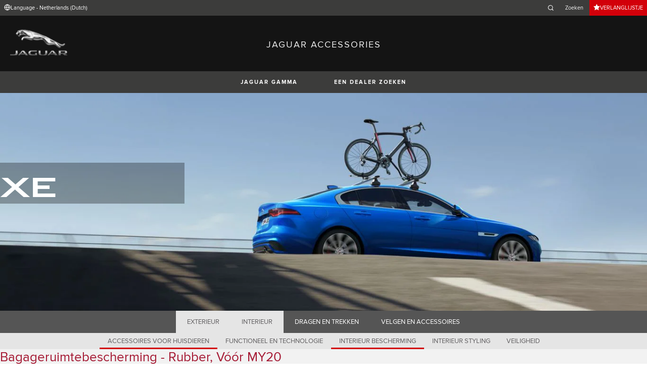

--- FILE ---
content_type: text/html; charset=utf-8
request_url: https://accessories.jaguar.com/nl/nl/xe/interior/interior-protection/t4n7500-loadspace-rubber-liner-pre-20my/?slideId=1
body_size: 7122
content:

<!doctype html>
<!-- My Little Comment -->
<!--[if lt IE 7]>      <html class="no-js lt-ie9 lt-ie8 lt-ie7 " lang="nl-nl"> <![endif]-->
<!--[if IE 7]>         <html class="no-js lt-ie9 lt-ie8 " lang="nl-nl"> <![endif]-->
<!--[if IE 8]>         <html class="no-js lt-ie9 " lang="nl-nl"> <![endif]-->
<!--[if gt IE 8]><!-->
<html class="no-js" lang="nl-nl">
<!--<![endif]-->
<head>
    <!-- Begin Google Tag Manager -->
    <script>
        (function (w, d, s, l, i) {
            w[l] = w[l] || [];
            w[l].push({
                'gtm.start':
                    new Date().getTime(),
                event: 'gtm.js'
            });
            var f = d.getElementsByTagName(s)[0],
                j = d.createElement(s),
                dl = l != 'dataLayer' ? '&l=' + l : '';
            j.async = true;
            j.src =
                '//www.googletagmanager.com/gtm.js?id=' + i + dl;
            f.parentNode.insertBefore(j, f);
        })(window, document, 'script', 'dataLayer', 'GTM-K8Z9D4F');
    </script>
    <!-- End Google Tag Manager -->
    <meta charset="utf-8" />
    <meta http-equiv="X-UA-Compatible" content="IE=edge,chrome=1" />
    <title>JAGUAR ACCESSORIES - XE - INTERIOR - INTERIOR PROTECTION - Bagageruimtebescherming - Rubber, v&#xF3;&#xF3;r MY20</title>
    <meta name="description" content="" />
    <meta name="viewport" content="width=device-width, initial-scale=1, maximum-scale=1">

    <meta property="og:title" content="" />
    <meta property="og:type" content="website" />
    <meta property="og:description" content="" />

    <meta name="twitter:card" content="summary_large_image" />
    <meta name="twitter:site" content="@Jaguar" />
    <meta name="twitter:creator" content="@Jaguar" />
    <meta name="twitter:title" content="" />
    <meta name="twitter:description" content="" />


    <meta charset="UTF-8">
    <meta name="viewport" content="width=device-width, initial-scale=1.0">
    <link rel="stylesheet" href="/front-end/assets/styles/index.jaguar.css?v=1.8.0.0">



        <script>
            window.addEventListener('DOMContentLoaded', () => {
                const pos = window.localStorage.getItem('scroll-y');
                if (pos) window.scroll({top: pos, left: 0, behavior: 'instant'});
            });

            window.addEventListener('beforeunload', () => {
                window.localStorage.setItem('scroll-y', window.scrollY);
            });
        </script>

                              <script>!function(a){var e="https://s.go-mpulse.net/boomerang/",t="addEventListener";if("False"=="True")a.BOOMR_config=a.BOOMR_config||{},a.BOOMR_config.PageParams=a.BOOMR_config.PageParams||{},a.BOOMR_config.PageParams.pci=!0,e="https://s2.go-mpulse.net/boomerang/";if(window.BOOMR_API_key="29DP7-QTFQP-G3XNC-5KWY2-54PZF",function(){function n(e){a.BOOMR_onload=e&&e.timeStamp||(new Date).getTime()}if(!a.BOOMR||!a.BOOMR.version&&!a.BOOMR.snippetExecuted){a.BOOMR=a.BOOMR||{},a.BOOMR.snippetExecuted=!0;var i,_,o,r=document.createElement("iframe");if(a[t])a[t]("load",n,!1);else if(a.attachEvent)a.attachEvent("onload",n);r.src="javascript:void(0)",r.title="",r.role="presentation",(r.frameElement||r).style.cssText="width:0;height:0;border:0;display:none;",o=document.getElementsByTagName("script")[0],o.parentNode.insertBefore(r,o);try{_=r.contentWindow.document}catch(O){i=document.domain,r.src="javascript:var d=document.open();d.domain='"+i+"';void(0);",_=r.contentWindow.document}_.open()._l=function(){var a=this.createElement("script");if(i)this.domain=i;a.id="boomr-if-as",a.src=e+"29DP7-QTFQP-G3XNC-5KWY2-54PZF",BOOMR_lstart=(new Date).getTime(),this.body.appendChild(a)},_.write("<bo"+'dy onload="document._l();">'),_.close()}}(),"".length>0)if(a&&"performance"in a&&a.performance&&"function"==typeof a.performance.setResourceTimingBufferSize)a.performance.setResourceTimingBufferSize();!function(){if(BOOMR=a.BOOMR||{},BOOMR.plugins=BOOMR.plugins||{},!BOOMR.plugins.AK){var e=""=="true"?1:0,t="",n="aode3qyxblbwm2kwtolq-f-b1c037eba-clientnsv4-s.akamaihd.net",i="false"=="true"?2:1,_={"ak.v":"39","ak.cp":"885204","ak.ai":parseInt("564874",10),"ak.ol":"0","ak.cr":8,"ak.ipv":4,"ak.proto":"h2","ak.rid":"8b725029","ak.r":44093,"ak.a2":e,"ak.m":"a","ak.n":"essl","ak.bpcip":"3.134.77.0","ak.cport":49306,"ak.gh":"23.33.28.151","ak.quicv":"","ak.tlsv":"tls1.3","ak.0rtt":"","ak.0rtt.ed":"","ak.csrc":"-","ak.acc":"","ak.t":"1767283607","ak.ak":"hOBiQwZUYzCg5VSAfCLimQ==Eaby0IUI81thcUtExcRhXm6s9x0Zh6lnh9iprj1rf0yZ2/fSQg4lfY4obfYVCTeALycKlbitQLMq6W91/hPzU/ymTR5lRRP7XCd6rwIe0Ve0xTZovoOc9GFCyYO3Uof6fE/uu6zm+crzG40gs0gH3syjySixue6u8izeADH4zTKDAeqwFOKcE0E2jQHgfJaIlDPMrbmal7fOgDmKhUvuLqdoMUG2HbqLS2FZ5cHaB5ApfvZWqY0WkdgR5loQ1SRH8zVhtvbkFl7L9Xilxoj+gBw1sKAw9YX6g8mU3kqtseqNUL86TVt/tEc+JbiZbXLMzT4hBGnY/nwqnia39PAPksQ7ddT18+RkFd/s4v+SK5SaT7x2J+aj1+7v9dGesVhChBv7+I8MIWluDmlJRzTNELyfqjgSE6MwK+zIyhYwwHo=","ak.pv":"5","ak.dpoabenc":"","ak.tf":i};if(""!==t)_["ak.ruds"]=t;var o={i:!1,av:function(e){var t="http.initiator";if(e&&(!e[t]||"spa_hard"===e[t]))_["ak.feo"]=void 0!==a.aFeoApplied?1:0,BOOMR.addVar(_)},rv:function(){var a=["ak.bpcip","ak.cport","ak.cr","ak.csrc","ak.gh","ak.ipv","ak.m","ak.n","ak.ol","ak.proto","ak.quicv","ak.tlsv","ak.0rtt","ak.0rtt.ed","ak.r","ak.acc","ak.t","ak.tf"];BOOMR.removeVar(a)}};BOOMR.plugins.AK={akVars:_,akDNSPreFetchDomain:n,init:function(){if(!o.i){var a=BOOMR.subscribe;a("before_beacon",o.av,null,null),a("onbeacon",o.rv,null,null),o.i=!0}return this},is_complete:function(){return!0}}}}()}(window);</script></head>
<body class="jaguar" id="lang-nl" data-message-wishlist-added="Toegevoegd aan uw verlanglijstje">

<header>
    <a id="skip-navigation" href="#main-content">Skip Navigation</a>
    <section class="header-content">
        <section class="topbar">
            <nav class="utility">
                <ul class="language-dealer-tools">
                    <li class="language-select icon-switch icon-switch--persist">
                        <button type="button" data-visibility-toggle aria-expanded="false" aria-controls="header-market-selector" class="">
                            <span class="icon-switch__icon">
                                <svg xmlns="http://www.w3.org/2000/svg" class="icon-size--sm" viewBox="0 0 24 24" fill="none" stroke="currentColor" stroke-width="2" stroke-linecap="round" stroke-linejoin="round">
                                    <circle cx="12" cy="12" r="10" />
                                    <line x1="2" y1="12" x2="22" y2="12" />
                                    <path d="M12 2a15.3 15.3 0 0 1 4 10 15.3 15.3 0 0 1-4 10 15.3 15.3 0 0 1-4-10 15.3 15.3 0 0 1 4-10z" />
                                </svg>

                            </span>
                                <span class="icon-switch__text">Language - Netherlands (Dutch) </span>
                        </button>
                    </li>

                    <li>
                            <form id="header-search-form" method="get" action="/nl/nl/search">
                                <label for="input-query">
                                    <svg xmlns="http://www.w3.org/2000/svg" class="icon-size--sm" viewBox="0 0 24 24" fill="none" stroke="currentColor" stroke-width="2" stroke-linecap="round" stroke-linejoin="round">
                                        <circle cx="11" cy="11" r="8" />
                                        <line x1="21" y1="21" x2="16.65" y2="16.65" />
                                    </svg>




                                    <span class="visuallyhidden">Enter a word or phrase with which to search the contents of the site</span>
                                    <input type="search" name="q" id="input-query" autocomplete="off" placeholder="Zoeken">
                                </label>
                            </form>
                    </li>
                        <li class="wishlist icon-switch icon-switch--persist">
                            <a href="/nl/nl/wishlist"
                               class="btn btn:accent">
                                <span class="icon-switch__icon">
                                    <svg xmlns="http://www.w3.org/2000/svg" stroke="currentColor" stroke-width="2" class="icon-size--sm" viewBox="0 0 24 24" fill="currentColor" stroke="none">
                                        <polygon points="12 2 15.09 8.26 22 9.27 17 14.14 18.18 21.02 12 17.77 5.82 21.02 7 14.14 2 9.27 8.91 8.26 12 2"></polygon>
                                    </svg>
                                </span>
                                <span class="icon-switch__text">Verlanglijstje</span>
                            </a>
                        </li>
                </ul>
            </nav>
        </section>


        <section class="market-selector closed" id="header-market-selector">
            <section class="container">
                <h2>Find Your Country</h2>

                <ul>
                        <li class=""><a href="/gl/en">International (English)</a></li>
                        <li class=""><a href="/au/en">Australia (English)</a></li>
                        <li class=""><a href="/at/de">Austria (German)</a></li>
                        <li class=""><a href="/be/fr">Belgium (French)</a></li>
                        <li class=""><a href="/be/nl">Belgium (Dutch)</a></li>
                        <li class=""><a href="/br/pt">Brazil (Portuguese)</a></li>
                        <li class=""><a href="/ca/en">Canada (English)</a></li>
                        <li class=""><a href="/ca/fr">Canada (French)</a></li>
                        <li class=""><a href="/cn/zh">China (Chinese)</a></li>
                        <li class=""><a href="/cz/cs">Czech Republic (Czech)</a></li>
                        <li class=""><a href="/fr/fr">France (French)</a></li>
                        <li class=""><a href="/de/de">Germany (German)</a></li>
                        <li class=""><a href="/in/en">India (English)</a></li>
                        <li class=""><a href="/ie/en">Ireland (English)</a></li>
                        <li class=""><a href="/it/it">Italy (Italian)</a></li>
                        <li class=""><a href="/jp/ja">Japan (Japanese)</a></li>
                        <li class=""><a href="/ko/ko">Korea (Korea)</a></li>
                        <li class=""><a href="/me/en">MENA (English)</a></li>
                        <li class=""><a href="/mx/es">Mexico (Spanish)</a></li>
                        <li class=""><a href="/nl/nl">Netherlands (Dutch)</a></li>
                        <li class=""><a href="/pl/pl">Poland (Polish)</a></li>
                        <li class=""><a href="/pt/pt">Portugal (Portuguese)</a></li>
                        <li class=""><a href="/ro/ro">Romania (Romania)</a></li>
                        <li class=""><a href="/za/en">South Africa (English)</a></li>
                        <li class=""><a href="/es/es">Spain (Spanish)</a></li>
                        <li class=""><a href="/ch/de">Switzerland (German)</a></li>
                        <li class=""><a href="/ch/fr">Switzerland (French)</a></li>
                        <li class=""><a href="/ch/it">Switzerland (Italian)</a></li>
                        <li class=""><a href="/gb/en">United Kingdom (English)</a></li>
                        <li class=""><a href="/us/en">USA (English)</a></li>
                </ul>
            </section>
        </section>


        <section class="container">
            <a href="/" class="logo">
                <img src="/front-end/assets/img/logo-jaguar.png" alt="Jaguar">
            </a>
            <h1>JAGUAR ACCESSORIES</h1>
        </section>
    </section>
        <section class="header-nav">

            <nav class="primary">
                <ul>

                    <li><button type="button" class="btn" data-visibility-toggle aria-expanded="false" aria-controls="header-carousel--jaguar-range">Jaguar Gamma</button></li>
                        <li>
                            <button type="button" data-link-external data-target="https://www.jaguar.nl/retailer-locator/index.html" class="btn">Een dealer zoeken</button>
                        </li>
                </ul>
                <aside class="confirm-modal" data-dismiss-target aria-label="important information" aria-modal="true" role="dialog">
                    <h2>U VERLAAT NU JAGUAR.NL</h2>
                    <p><p class="p1">U staat op het punt een andere site bezoeken en Jaguar.nl te verlaten. Houd er rekening mee dat Jaguar niet verantwoordelijk kan worden gehouden voor content of de correctheid daarvan buiten Jaguar.nl. Klik op OK om verder te gaan, of klik op ANNULEREN om dit venster te sluiten.</p></p>

                    <div class="buttons-container">
                        <button type="button" data-dismiss-trigger>ANNULEREN</button>
                        <a href>OK</a>
                    </div>

                    <button type="button" aria-label="close the modal" class="dismiss" data-dismiss-trigger></button>
                </aside>
            </nav>

            <section class="carousel closed" id="header-carousel--jaguar-range">
                <div class="carousel__controls">
                    <button class="chevron-left" type="button" id="header-carousel--landrover-range--prev" aria-label="scroll the carousel to see what's next">
                        <div></div>
                    </button>
                    <button class="chevron-right" type="button" id="header-carousel--landrover-range--next" aria-label="scroll the carousel to see what's before">
                        <div></div>
                    </button>
                </div>

                <ul>
                        <li>
                            <a href="/nl/nl/i-pace">
                                <img src="/media/1049/model_i-pace.jpg" alt="I-PACE">
                                <p>I-PACE</p>
                            </a>
                        </li>
                        <li>
                            <a href="/nl/nl/e-pace">
                                <img src="/media/1046/model_e-pace.jpg" alt="E-PACE">
                                <p>E-PACE</p>
                            </a>
                        </li>
                        <li>
                            <a href="/nl/nl/f-pace">
                                <img src="/media/1047/model_f-pace.jpg" alt="F-PACE">
                                <p>F-PACE</p>
                            </a>
                        </li>
                        <li>
                            <a href="/nl/nl/xe">
                                <img src="/media/1051/model_xe.jpg" alt="XE">
                                <p>XE</p>
                            </a>
                        </li>
                        <li>
                            <a href="/nl/nl/xf">
                                <img src="/media/1052/model_xf.jpg" alt="XF">
                                <p>XF</p>
                            </a>
                        </li>
                        <li>
                            <a href="/nl/nl/xf-sportbrake">
                                <img src="/media/1054/model_xf_sportbrake.jpg" alt="XF SPORTBRAKE">
                                <p>XF SPORTBRAKE</p>
                            </a>
                        </li>
                        <li>
                            <a href="/nl/nl/xj">
                                <img src="/media/1055/model_xj.jpg" alt="XJ">
                                <p>XJ</p>
                            </a>
                        </li>
                        <li>
                            <a href="/nl/nl/f-type">
                                <img src="/media/1048/thumbnail.png" alt="F-TYPE">
                                <p>F-TYPE</p>
                            </a>
                        </li>
                        <li>
                            <a href="/nl/nl/xk">
                                <img src="/media/1057/model_xk.jpg" alt="XK">
                                <p>XK</p>
                            </a>
                        </li>
                        <li>
                            <a href="/nl/nl/xf-2007-2015">
                                <img src="/media/1053/model_xf_-2007-2015.jpg" alt="XF (2007-2015)">
                                <p>XF (2007-2015)</p>
                            </a>
                        </li>
                        <li>
                            <a href="/nl/nl/xf-sportbrake-2012-2015">
                                <img src="/media/1060/model_xf_sportbrake_-2012-2015.jpg" alt="XF SPORTBRAKE (2012-2015)">
                                <p>XF SPORTBRAKE (2012-2015)</p>
                            </a>
                        </li>

                </ul>
            </section>


        </section>
</header>

    <main id="main-content">
    
    <section class="banner-carousel">
        <ol class="banner-carousel__slides">
            <li class="slide" id="slide-1">
                


<div class="image-container">

            <img src="/media/1092/xe_20my_desktop_1355x460_1.jpg" alt="">
</div>

<div class="text-container">
    <div class="title-container">
        <h2>XE</h2>
        <h3></h3>
    </div>
        <div class="actions">
        </div>
</div>



            </li>
        </ol>
        <ol class="pagination"></ol>
    </section>

<section class="tabs ">
    <div id="tab-section"></div>
    <nav>
            <ul role="tablist" aria-label="top level tabs" class="tabs__main">
                    <li role="tab" aria-selected="false">
                        <a href="/nl/nl/xe/exterior/#tab-section">EXTERIEUR</a>
                    </li>
                    <li role="tab" aria-selected="true">
                        <a href="/nl/nl/xe/interior/#tab-section">INTERIEUR</a>
                    </li>
                    <li role="tab" aria-selected="false">
                        <a href="/nl/nl/xe/carrying-towing/#tab-section">DRAGEN EN TREKKEN</a>
                    </li>
                    <li role="tab" aria-selected="false">
                        <a href="/nl/nl/xe/wheels-wheel-accessories/#tab-section">VELGEN EN ACCESSOIRES</a>
                    </li>
            </ul>


        <ul role="tablist" aria-label="secondary tabs" class="tabs__secondary">
                    <li role="tab" aria-selected="false">
                        <a href="/nl/nl/xe/interior/pet-products/#tab-section">ACCESSOIRES VOOR HUISDIEREN</a>
                    </li>
                    <li role="tab" aria-selected="false">
                        <a href="/nl/nl/xe/interior/function-technology/#tab-section">FUNCTIONEEL EN TECHNOLOGIE</a>
                    </li>
                    <li role="tab" aria-selected="true">
                        <a href="/nl/nl/xe/interior/interior-protection/#tab-section">INTERIEUR BESCHERMING</a>
                    </li>
                    <li role="tab" aria-selected="false">
                        <a href="/nl/nl/xe/interior/interior-styling/#tab-section">INTERIEUR STYLING</a>
                    </li>
                    <li role="tab" aria-selected="false">
                        <a href="/nl/nl/xe/interior/safety/#tab-section">VEILIGHEID</a>
                    </li>
        </ul>
        <div class="tabs__secondary-controls">
            <button type="button" class="btn prev chevron-left" aria-label="click to go to the previous item in the list"><div></div></button>
            <button type="button" class="btn next chevron-right" aria-label="click to go to the next item in the list"><div></div></button>
        </div>
    </nav>
</section>

    <section class="content-block bg:color-off-white">
        <a class="print-cta print-block print-only" href="#">Meer Jaguar Accessories</a>
        <div class="title-container">
            <h1>Bagageruimtebescherming - Rubber, v&#xF3;&#xF3;r MY20</h1>
        </div>

        <section class="part-summary">
            <div class="media">
                <div class="image-container">
                        <img src="/catalog-assets/jaguar/xe_t4n7500.jpg" alt="Bagageruimtebescherming - Rubber, v&#xF3;&#xF3;r MY20">
                </div>
            </div>

            <div class="text-container">

                    <p>
                        Deze kofferbakschaal van uitstekende kwaliteit is specifiek voor de bagageruimte ontwikkeld en beschermt de vloer en de wanden van de bagageruimte tegen vuil en vocht. De schaal is licht en onverslijtbaar en kan makkelijk worden verwijderd om het schoon te maken.
                    </p>
                    <p>
                        Vóór MY20.
                    </p>

                    <p class="code"><strong>Prijs:&nbsp;</strong>&#x20AC; 234,15</p>
                    <p>Prijzen zijn inclusief 21% BTW en montage (indien van toepassing).</p>
                <p class="code"><strong>Referentie:&nbsp;</strong>T4N7500</p>



                <ul class="part-summary__actions">
                        <li>
                            <form action="/umbraco/Surface/WishlistService/Add/#tab-section" method="post">
                                <input type="hidden" value="27-a0c5d5d720325c8a6337339808cf298f" name="uniqueKey">
                                <input type="hidden" name="language" value="nl-nl">
                                <input type="hidden" name="pageId" value="5345">

                                <button type="submit" class="icon-button">
                                    <div class="icon-container">

                                        <svg xmlns="http://www.w3.org/2000/svg" stroke="currentColor" stroke-width="2" class="icon-size--sm" viewBox="0 0 24 24" fill="currentColor" stroke="none">
                                            <polygon points="12 2 15.09 8.26 22 9.27 17 14.14 18.18 21.02 12 17.77 5.82 21.02 7 14.14 2 9.27 8.91 8.26 12 2"></polygon>
                                        </svg>
                                    </div>
                                    TOEVOEGEN AAN HET VERLANGLIJSTJE
                                </button>
                            </form>
                        </li>
                        <li id="retailer">
                            <a class="icon-button"
                               href="https://www.jaguar.nl/retailer-locator/index.html" target="_blank">
                                <div class="icon-container">
                                    <svg xmlns="http://www.w3.org/2000/svg" class="icon-size--sm" viewBox="0 0 24 24" fill="none" stroke="currentColor" stroke-width="2" stroke-linecap="round" stroke-linejoin="round">
                                        <path d="M21 10c0 7-9 13-9 13s-9-6-9-13a9 9 0 0 1 18 0z" />
                                        <circle cx="12" cy="10" r="3" />
                                    </svg>
                                </div>
                                Een dealer zoeken
                            </a>
                        </li>


                    <li id="print">
                        <button type="button" class="icon-button">
                            <div class="icon-container">
                                <svg xmlns="http://www.w3.org/2000/svg" class="icon-size--sm" viewBox="0 0 24 24" fill="none" stroke="currentColor" stroke-width="2" stroke-linecap="round" stroke-linejoin="round">
                                    <polyline points="6 9 6 2 18 2 18 9" />
                                    <path d="M6 18H4a2 2 0 0 1-2-2v-5a2 2 0 0 1 2-2h16a2 2 0 0 1 2 2v5a2 2 0 0 1-2 2h-2" />
                                    <rect x="6" y="14" width="12" height="8" />
                                </svg>
                            </div>
                            Afdrukken
                        </button>
                    </li>
                </ul>
            </div>

        </section>

    </section>

<!-- /nl/nl/xe/interior/interior-protection/t4n7500-loadspace-rubber-liner-pre-20my/?slideId=1 -->
    </main>
    
<footer>
    <section class="container">
            <section class="footer-nav">
                <nav>

                    <ul>
                            <li><a href="https://www.jaguar.be/nl/terms-conditions.html" target="_blank">Voorwaarden en Bepalingen</a></li>
                            <li><a href="https://www.jaguar.be/nl/privacy-policy/index.html" target="_blank">Privacybeleid</a></li>
                            <li><a href="https://www.jaguar.nl/cyber-incident-faqs.html" target="_blank">CYBERINCIDENT</a></li>
                            <li>
                                <div id="teconsent"></div>
                                <div id="consent_blackbar"></div>
                            </li>
                    </ul>
                        <ul class="socials">
                                    <li>
                                        <a href="https://www.facebook.com/JaguarNLD" target="_blank" rel="noopener noreferrer">
                                                <svg xmlns="http://www.w3.org/2000/svg" class="icon-size--sm" viewBox="0 0 24 24" fill="none" stroke="currentColor" stroke-width="2" stroke-linecap="round" stroke-linejoin="round">
                                                    <path d="M18 2h-3a5 5 0 0 0-5 5v3H7v4h3v8h4v-8h3l1-4h-4V7a1 1 0 0 1 1-1h3z" />
                                                </svg>
                                        </a>
                                    </li>
                                    <li>
                                        <a href="https://www.youtube.com/user/JaguarCarsLimited" target="_blank" rel="noopener noreferrer">
                                                <svg xmlns="http://www.w3.org/2000/svg" class="icon-size--sm" viewBox="0 0 24 24" fill="none" stroke="currentColor" stroke-width="2" stroke-linecap="round" stroke-linejoin="round">
                                                    <path d="M22.54 6.42a2.78 2.78 0 0 0-1.94-2C18.88 4 12 4 12 4s-6.88 0-8.6.46a2.78 2.78 0 0 0-1.94 2A29 29 0 0 0 1 11.75a29 29 0 0 0 .46 5.33A2.78 2.78 0 0 0 3.4 19c1.72.46 8.6.46 8.6.46s6.88 0 8.6-.46a2.78 2.78 0 0 0 1.94-2 29 29 0 0 0 .46-5.25 29 29 0 0 0-.46-5.33z" />
                                                    <polygon points="9.75 15.02 15.5 11.75 9.75 8.48 9.75 15.02" />
                                                </svg>
                                        </a>
                                    </li>
                                    <li>
                                        <a href="https://twitter.com/@JaguarNLD" target="_blank" rel="noopener noreferrer">
                                                <svg xmlns="http://www.w3.org/2000/svg" class="icon-size--sm" viewBox="0 0 1000.77 936.69" fill="none" stroke="currentColor" stroke-width="2">
                                                    <path stroke-width="0" d="m2.43,0l386.39,516.64L0,936.69h87.51l340.42-367.76,275.04,367.76h297.8l-408.13-545.7L954.57,0h-87.51l-313.51,338.7L300.23,0H2.43Zm128.69,64.46h136.81l604.13,807.76h-136.81L131.13,64.46Z" fill="currentColor"></path>
                                                </svg>
                                        </a>
                                    </li>
                        </ul>
                </nav>
            </section>
        <section class="footer-content">

                <img src="/front-end/assets/img/logo-text-jaguar.png" alt="The text 'Jaguar' in a bespoke font">

                <p class="copyright">&copy; JAGUAR LAND ROVER LIMITED 2024</p>

            <p class="blurb">
            </p>

                <p><p>Registered Office: Abbey Road, Whitley, Coventry CV3 4LF<br />Registered in England No: 1672070</p></p>

        </section>
    </section>

</footer>


    <script type="module" defer src="/front-end/assets/scripts/main.js?v=1.8.1.0"></script>
</body>
</html>